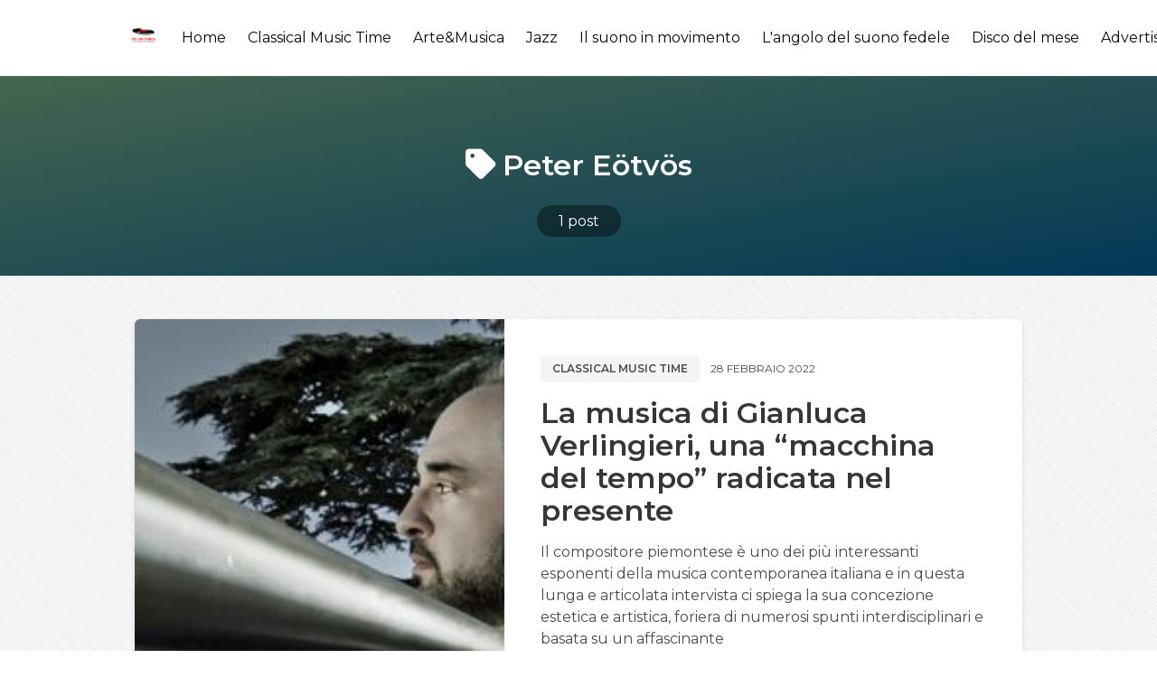

--- FILE ---
content_type: text/html; charset=utf-8
request_url: https://musicvoice.it/tag/peter-eotvos/
body_size: 5864
content:
<!DOCTYPE html>
<html lang="it" class="has-spaced-navbar-fixed-top">

<head>
    <meta charset="utf-8" />
    <meta http-equiv="X-UA-Compatible" content="IE=edge" />

    <title>Peter Eötvös - MusicVoice.it</title>
    <meta name="HandheldFriendly" content="True" />
    <meta name="viewport" content="width=device-width, initial-scale=1.0, user-scalable=no">
    <meta name="apple-mobile-web-app-capable" content="yes" />

    <link rel="icon" href="https://musicvoice.it/content/images/size/w256h256/2020/03/logo-01.png" type="image/png">
    <link rel="canonical" href="https://musicvoice.it/tag/peter-eotvos/">
    <meta name="referrer" content="no-referrer-when-downgrade">
    
    <meta property="og:site_name" content="MusicVoice.it">
    <meta property="og:type" content="website">
    <meta property="og:title" content="Peter Eötvös - MusicVoice.it">
    <meta property="og:url" content="https://musicvoice.it/tag/peter-eotvos/">
    <meta property="article:publisher" content="https://www.facebook.com/musicvoice.it/">
    <meta name="twitter:card" content="summary">
    <meta name="twitter:title" content="Peter Eötvös - MusicVoice.it">
    <meta name="twitter:url" content="https://musicvoice.it/tag/peter-eotvos/">
    
    <script type="application/ld+json">
{
    "@context": "https://schema.org",
    "@type": "Series",
    "publisher": {
        "@type": "Organization",
        "name": "MusicVoice.it",
        "url": "https://musicvoice.it/",
        "logo": {
            "@type": "ImageObject",
            "url": "https://musicvoice.it/content/images/2020/03/logo-01-1.png",
            "width": 60,
            "height": 60
        }
    },
    "url": "https://musicvoice.it/tag/peter-eotvos/",
    "name": "Peter Eötvös",
    "mainEntityOfPage": "https://musicvoice.it/tag/peter-eotvos/"
}
    </script>

    <meta name="generator" content="Ghost 6.10">
    <link rel="alternate" type="application/rss+xml" title="MusicVoice.it" href="https://musicvoice.it/rss/">
    
    <script defer src="https://cdn.jsdelivr.net/ghost/sodo-search@~1.8/umd/sodo-search.min.js" data-key="2d5d6f07871f9746e9b47a98ff" data-styles="https://cdn.jsdelivr.net/ghost/sodo-search@~1.8/umd/main.css" data-sodo-search="https://musicvoice.it/" data-locale="it" crossorigin="anonymous" type="514d9b740b7752f51051a3ed-text/javascript"></script>
    
    <link href="https://musicvoice.it/webmentions/receive/" rel="webmention">
    <script defer src="/public/cards.min.js?v=118ea43122" type="514d9b740b7752f51051a3ed-text/javascript"></script><style>:root {--ghost-accent-color: #15171A;}</style>
    <link rel="stylesheet" type="text/css" href="/public/cards.min.css?v=118ea43122">
    <script type="514d9b740b7752f51051a3ed-text/javascript">@blog.logo.png
    var showAdmin = true;
    var showTweets = false;
    var admin_info = {
        name: 'MusicVoice.it ',
        profile: '',
        description: 'Il mondo della musica senza confini',
        social: {
            email: 'redazione@musicvoice.it',
            twitter: 'https://www.twitter.com/MusicVoice_it',
            facebook: 'https://www.facebook.com/MusicVoice_it',
            instagram: 'https://www.instagram.com/rivista_musicvoice'
        }
    }
</script>

<script type="514d9b740b7752f51051a3ed-text/javascript">
  var show_showcase = true; //default: false
  var footer_text = "Made by <a class=\"span\" href=\"https://binco.me\" target=\"_blank\">Binco</a>";
  var fizzy_credit = false; // default:true
	var show_search = true; // default:false
  var search_key = '9488a24083e66447df34741b56';
  var search_url = 'https://musicvoice.it'; // it is usually your site url
</script>

<style>
    .is-georgia{
    text-align: justify !important;
    }
    @import url('https://fonts.googleapis.com/css?family=Roboto+Slab:100,300,400,700');
@import url('https://fonts.googleapis.com/css?family=Raleway:300,300i,400,400i,500,500i,600,600i,700,700i,800,800i,900,900i');

*{
  box-sizing: border-box;
}

.cards {
    width: 100%;
    display: flex;
    display: -webkit-flex;
    justify-content: center;
    -webkit-justify-content: center;
    max-width: 820px;
}

.card__like {
    width: 18px;
}

.card__clock {
    width: 15px;
  vertical-align: middle;
    fill: #AD7D52;
}
.card__time {
    font-size: 12px;
    color: #AD7D52;
    vertical-align: middle;
    margin-left: 5px;
}

.card__clock-info {
    float: right;
}

.card__img {
  visibility: hidden;
    background-size: cover;
    background-position: center;
    background-repeat: no-repeat;
    width: 100%;
    height: 235px;
  border-top-left-radius: 12px;
border-top-right-radius: 12px;
  
}

.card__info-hover {
    position: absolute;
    padding: 16px;
  width: 100%;
  opacity: 0;
  top: 0;
}

.card__img--hover {
  transition: 0.2s all ease-out;
    background-size: cover;
    background-position: center;
    background-repeat: no-repeat;
    width: 100%;
  position: absolute;
    height: 235px;
  border-top-left-radius: 12px;
border-top-right-radius: 12px;
top: 0;
  
}
.card {
  transition: all .4s cubic-bezier(0.175, 0.885, 0, 1);
  background-color: #fff;
  position: relative;
  border-radius: 12px;
  overflow: hidden;
  box-shadow: 0px 13px 10px -7px rgba(0, 0, 0,0.1);
}
.card:hover {
  box-shadow: 0px 30px 18px -8px rgba(0, 0, 0,0.1);
    transform: scale(1.10, 1.10);
}

.card__info {
z-index: 2;
  background-color: #fff;
  border-bottom-left-radius: 12px;
border-bottom-right-radius: 12px;
   padding: 16px 24px 24px 24px;
}

.card__category {
    font-family: 'Raleway', sans-serif;
    text-transform: uppercase;
    font-size: 13px;
    letter-spacing: 2px;
    font-weight: 500;
  color: #868686;
}

.card__title {
    margin-top: 5px;
    margin-bottom: 10px;
    font-family: 'Roboto Slab', serif;
}

.card__by {
    font-size: 12px;
    font-family: 'Raleway', sans-serif;
    font-weight: 500;
}

.card__author {
    font-weight: 600;
    text-decoration: none;
    color: #AD7D52;
}

.card:hover .card__img--hover {
    height: 100%;
    opacity: 0.3;
}

.card:hover .card__info {
    background-color: transparent;
    position: relative;
}

.card:hover .card__info-hover {
    opacity: 1;
}
</style>

  <script type="514d9b740b7752f51051a3ed-text/javascript">
// script che inserisce nel <div id="banner_random"></div> un banner a caso tra quelli inseriti
    var banner = document.getElementById("banner_random");
    var rnd= Math.floor(Math.random() * 1);
	if (rnd == 0)
      {banner.innerHTML += '<div> <a href="https://www.tyxart.de" target="_blank"><img src="https://musicvoice.it/content/images/2020/09/banner-tyxart.jpg" height="100%"></a> </div><br>'}
      else if (rnd == 1)
      {banner.innerHTML += '<div> <a href="https://www.tyxart.de" target="_blank"><img src="https://musicvoice.it/content/images/2020/09/banner-tyxart.jpg" height="100%"></a> </div><br>'}
</script>

    <link rel="stylesheet" type="text/css" href="/assets/css/main.css?v=118ea43122" />

    <link href="https://fonts.googleapis.com/css?family=Montserrat:400,600,700&display=swap" rel="stylesheet">

    <link href="https://cdnjs.cloudflare.com/ajax/libs/bulma/0.9.4/css/bulma.min.css" rel="stylesheet">

    <link rel="stylesheet" href="https://cdn.jsdelivr.net/npm/katex@0.10.2/dist/katex.min.css" integrity="sha384-yFRtMMDnQtDRO8rLpMIKrtPCD5jdktao2TV19YiZYWMDkUR5GQZR/NOVTdquEx1j" crossorigin="anonymous">
    
    <link rel="stylesheet" type="text/css" href="/assets/css/prism.css?v=118ea43122" />

</head>

<body class="has-background-light-line">

    <header>
    <nav id="navbar" class="navbar is-white is-spaced has-shadow-thin is-montserrat is-fixed-top" style="z-index:999;" role="navigation" aria-label="main navigation">
        <div class="column is-hidden-touch is-1-desktop is-1-widescreen is-2-fullhd"></div>
        <div class="nav-container column is-paddingless is-12-tablet is-10-desktop is-10-widescreen is-8-fullhd">
            <div class="navbar-brand">
                <div class="navbar-item logo">
                    <a href="https://musicvoice.it">
                        <img src="https://musicvoice.it/content/images/2020/03/logo-01-1.png" alt="MusicVoice.it" title="MusicVoice.it - Il mondo della musica senza confini." width="auto" height="28">
                    </a>
                </div>

                <a role="button" class="navbar-burger burger" aria-label="menu" aria-expanded="false" data-target="navbarPrimary">
                    <span aria-hidden="true"></span>
                    <span aria-hidden="true"></span>
                    <span aria-hidden="true"></span>
                </a>

            </div>

            <div id="navbarPrimary" class="navbar-menu">

                <div class="navbar-end">
                    <!-- navigation -->
<a class="navbar-item " href="https://musicvoice.it">Home</a>
<a class="navbar-item " href="https://musicvoice.it/classical-music-time/">Classical Music Time</a>
<a class="navbar-item " href="https://musicvoice.it/tag/arte-musica/">Arte&amp;Musica</a>
<a class="navbar-item " href="https://musicvoice.it/tag/jazz/">Jazz</a>
<a class="navbar-item " href="https://musicvoice.it/tag/il-suono-in-movimento/">Il suono in movimento</a>
<a class="navbar-item " href="https://musicvoice.it/tag/langolo-del-suono-fedele/">L&#x27;angolo del suono fedele</a>
<a class="navbar-item " href="https://musicvoice.it/tag/disco-del-mese/">Disco del mese</a>
<a class="navbar-item " href="https://musicvoice.it/advertising/">Advertising</a>
<a class="navbar-item " href="https://musicvoice.it/contatti/">Contatti</a>
<div class="navbar-item" id="search-btn">
      <i class="iconfont icon-search"></i>
</div>
<div class="fizzy-search">
    <div class="field has-addons" style="display:none" id="search-form">
        <div class="control has-icons-left">
            <input id="search-input" class="input" placeholder="Cerca">
            <span class="icon is-left">
                <i class="iconfont icon-search"></i>
            </span>
        </div>
        <div class="control"  id="close-btn">
            <button type="submit" class="button"><i class="iconfont icon-cross"></i></button>
        </div>
    </div>
    <div id="search-results"></div>
</div>                    
                </div>
            </div>
        </div>

        <div class="column is-hidden-touch" style="padding: .5rem">
            <div class="navbar-start">
                <div id="fizzy-credit" class="navbar-item has-dropdown is-hoverable is-hidden-mobile btn-fizzy is-hidden">
                    <div class="btn-fizzy-inner">
                        <a target="_blank" class="btn-fizzy-text" rel="noopener">Get Fizzy Theme</a>
                    </div>
                    <div class="navbar-dropdown is-right">
                        <a class="navbar-item" href="https://github.com/huangyuzhang/Fizzy-Theme/" target="_blank">
                            GitHub&nbsp;<img src="https://img.shields.io/github/stars/huangyuzhang/Fizzy-Theme.svg?style=social&label=Star" alt="GitHub Stars">
                        </a>
                        <a class="navbar-item" href="https://github.com/huangyuzhang/Fizzy-Theme/releases/latest/" target="_blank">
                            <img src="https://img.shields.io/github/release/huangyuzhang/Fizzy-Theme.svg?label=Release&color=green" alt="Download Fizzy Theme">
                        </a>
                        <hr class="navbar-divider">
                        <a class="navbar-item" href="https://github.com/huangyuzhang/Fizzy-Theme/blob/master/CHANGELOG.md" target="_blank">
                        Changelog
                        </a>
                        <a class="navbar-item" href="https://github.com/huangyuzhang/Fizzy-Theme/issues" target="_blank">
                        Report an issue
                        </a>
                    </div>
                </div>
            </div>
        </div>
    </nav>
</header>

    

<section class="hero tag-list-header is-bold bg-cover-center" style="background-image: linear-gradient(to bottom right, #acffc5, #078ddb);">
  <div class="hero-body has-darker-modal is-montserrat">
    <div class="container has-text-centered">
        <h1 class="title is-vmargin-2 is-capitalized has-text-white is-marginless-bottom">
            <span class="is-padding-05-15 round-border-6">
                <i class="iconfont icon-tag"></i> Peter Eötvös
            </span>
        </h1>
        <h2 class="subtitle is-vmargin-2 has-text-white is-centered is-margin-auto" style="max-width:760px;">
        </h2>
        <div id="post-count" class="has-text-white">
            <a class="has-text-white" href="#post-count">
                <span class="has-dark-modal is-padding-05-15 round-border-2rem">
                    1 post
                </span>
            </a>
        </div>
    </div>
  </div>
</section>

<main class="section">
    <div class="columns">
        <div class="column is-hidden-touch is-1-desktop is-1-widescreen is-2-fullhd"></div>
        <div class="column is-12-tablet is-10-desktop is-10-widescreen is-8-fullhd">
            
                    <article class="box is-paddingless is-clipped has-shadow-lift margin-bottom-25 can-scale">
    <div class="columns post-card is-marginless">
            <a class="column is-hidden-mobile is-paddingless" href="/la-musica-di-gianluca-verlingieri-una-macchina-del-tempo-radicata-nel-presente/" alt="La musica di Gianluca Verlingieri, una “macchina del tempo” radicata nel presente" title="La musica di Gianluca Verlingieri, una “macchina del tempo” radicata nel presente">
                <div class="featured-image" style="background-image:url(/content/images/size/w600/2022/02/Verlingieri---Copia.jpg);"></div>    
            </a>
            <a class="column is-hidden-tablet" href="/la-musica-di-gianluca-verlingieri-una-macchina-del-tempo-radicata-nel-presente/" alt="La musica di Gianluca Verlingieri, una “macchina del tempo” radicata nel presente" title="La musica di Gianluca Verlingieri, una “macchina del tempo” radicata nel presente">
                <div class="featured-image" style="background-image:url(/content/images/size/w600/2022/02/Verlingieri---Copia.jpg);"></div>    
            </a>
        
        <div class="column is-7 is-paddingless">
            <div class="post-info">

                <div class="level is-mobile is-montserrat is-uppercase is-margin-bottom-1">
                    <div class="level-left">
                        <div class="level-item">
                            <div class="buttons are-small">
                                <a href="/tag/classical-music-time/" class="button is-light has-text-weight-semibold">Classical music time</a>
                            </div>
                        </div>
                        <div class="level-item is-size-7 ">
                            28 febbraio 2022
                        </div>
                    </div>
                </div>

                <a href="/la-musica-di-gianluca-verlingieri-una-macchina-del-tempo-radicata-nel-presente/" class="is-montserrat has-text-black">
                    <h1 class="title is-3 is-size-5-mobile is-margin-bottom-1">La musica di Gianluca Verlingieri, una “macchina del tempo” radicata nel presente</h1>
                </a>
                <p class="is-montserrat is-hidden-mobile" style="margin-bottom:1.5rem;">
                        Il compositore piemontese è uno dei più interessanti esponenti della musica contemporanea italiana e in questa lunga e articolata intervista ci spiega la sua concezione estetica e artistica, foriera di numerosi spunti interdisciplinari e basata su un affascinante
                </p>

                <div class="media is-hidden-mobile">
                    <div class="media-left">
                        <div class="columns is-vcentered">
                            
                            <div class="column is-narrow">
                                <a href="/author/andrea-bedetti/">
                                    <figure class="image is-32x32">
                                    <img class="image-squared round-border-6" src="
                                            /content/images/size/w64/2022/01/Bedetti04.jpg
                                    " alt="Andrea Bedetti" title="Andrea Bedetti">
                                    </figure>
                                </a>
                            </div>

                            <div class="column is-narrow has-text-weight-bold is-hpaddingless">
                                <a href="/author/andrea-bedetti/" class="has-text-grey-dark">Andrea Bedetti</a>
                            </div>
                        </div> 
                    </div>
                </div>
            </div>  
        </div>
    </div>
</article>

        </div>
        <div class="column is-hidden-touch"></div>
    </div>
</main>

<section class="section is-padding-top-05">
    <div class="container">
        <div class="buttons has-addons is-centered" aria-label="pagination">
        <span class="button is-static">1 / 1</span>
</div>
    </div>
</section>



    <footer class="footer is-centered" style="padding-bottom:3rem;">
    <div class="content has-text-centered">
        <p class="copyright">&copy; 2026 <a href="https://musicvoice.it"><strong class="has-text-grey-darker">MusicVoice.it</strong></a></p>
        <p class="declare has-text-grey">
            <script type="514d9b740b7752f51051a3ed-text/javascript">
                if (typeof footer_text == 'undefined') {
                    var footer_text = "Il mondo della musica senza confini.";
                };
            </script>
            <script type="514d9b740b7752f51051a3ed-text/javascript">
                document.write(footer_text);
            </script>
            <br>Using <a href="https://fizzy.cc/fizzy-theme/" target="_blank" rel="noopener noreferrer"><strong>The Fizzy Theme</strong> v1.3.5</a> | Published with <a href="https://ghost.org/" target="_blank" rel="noopener noreferrer"><strong>Ghost</strong></a>
        </p>
    </div>
</footer>
    <script src="https://unpkg.com/@tryghost/content-api@1.2.3/umd/content-api.min.js" type="514d9b740b7752f51051a3ed-text/javascript"></script>
    <script type="514d9b740b7752f51051a3ed-text/javascript" src="/assets/js/ghost-search.min.js?v=118ea43122"></script>
    <script type="514d9b740b7752f51051a3ed-text/javascript">
        let ghostSearch = new GhostSearch({
            key: search_key, // set var search_key in Site Header
            host: search_url, // set var search_url in Site Header
            input:   '#search-input',
            results: '#search-results',
            options: {
                limit: 10
            },
            template: function(result) {
                let url = [location.protocol, '//', location.host].join('');
                return '<a class="navbar-item" href="' + url + '/' + result.slug + '/">' + result.title + '</a>';  
            },
            on: {
                afterDisplay: function(results){
                    if (results.total == 0 && document.getElementById('search-input').value != '') {
                        let resultsElement = document.getElementById('search-results');
                        let e = document.createElement('p');
                        e.innerHTML = "<a class='navbar-item'>Nessun risultato</a>";
                        resultsElement.appendChild(e.firstChild);
                    };
                }
            }
        })
    </script>

    <script type="514d9b740b7752f51051a3ed-text/javascript">
// script che inserisce nel <div id="banner_random"></div> un banner a caso tra quelli inseriti
    var banner = document.getElementById("banner_random");
    var rnd= Math.floor(Math.random() * 1);
	if (rnd == 0)
      {banner.innerHTML += '<div> <a href="https://www.extendedplace.com/" target="_blank"><img src="https://musicvoice.it/content/images/size/w1600/2024/07/extended-place.png" height="100%"></a> </div><br>'}
      else if (rnd == 1)
      {banner.innerHTML += '<div> <a href="https://www.visitclusone.it/musica-mirabilis/" target="_blank"><img src="https://musicvoice.it/content/images/size/w1600/2024/07/mirabilis.jpg" height="100%"></a> </div><br>'}
</script>

    <script src="/assets/js/popup.min.js?v=118ea43122" type="514d9b740b7752f51051a3ed-text/javascript"></script>

    <script src="https://cdnjs.cloudflare.com/ajax/libs/jquery/3.4.1/jquery.min.js" type="514d9b740b7752f51051a3ed-text/javascript"></script>
    
    <script src="/assets/js/main.js?v=118ea43122" type="514d9b740b7752f51051a3ed-text/javascript"></script>
    
    <script src="https://cdnjs.cloudflare.com/ajax/libs/slick-carousel/1.9.0/slick.min.js" type="514d9b740b7752f51051a3ed-text/javascript"></script>
    <script type="514d9b740b7752f51051a3ed-text/javascript">
        $(document).ready(function(){
            $('#carousel-home').slick({
                autoplay: true,
                infinite: true,
                slidesToShow: 1,
                slidesToScroll: 1,
                arrows:false,
                dots: false,
                centerMode: false,
                focusOnSelect: false
            });
        });      
    </script>
    
    <script type="514d9b740b7752f51051a3ed-text/javascript">
        if (typeof show_showcase == 'undefined') {var show_showcase = false;};
        if (show_showcase){$('#showcase').removeClass("is-hidden");};
        if (typeof fizzy_credit == 'undefined') {var fizzy_credit = true;};
        if (fizzy_credit){$('#fizzy-credit').removeClass("is-hidden");};
    </script>
<script src="/cdn-cgi/scripts/7d0fa10a/cloudflare-static/rocket-loader.min.js" data-cf-settings="514d9b740b7752f51051a3ed-|49" defer></script><script defer src="https://static.cloudflareinsights.com/beacon.min.js/vcd15cbe7772f49c399c6a5babf22c1241717689176015" integrity="sha512-ZpsOmlRQV6y907TI0dKBHq9Md29nnaEIPlkf84rnaERnq6zvWvPUqr2ft8M1aS28oN72PdrCzSjY4U6VaAw1EQ==" data-cf-beacon='{"version":"2024.11.0","token":"e35c2710689644f981a41a048f689274","r":1,"server_timing":{"name":{"cfCacheStatus":true,"cfEdge":true,"cfExtPri":true,"cfL4":true,"cfOrigin":true,"cfSpeedBrain":true},"location_startswith":null}}' crossorigin="anonymous"></script>
</body>
</html>
